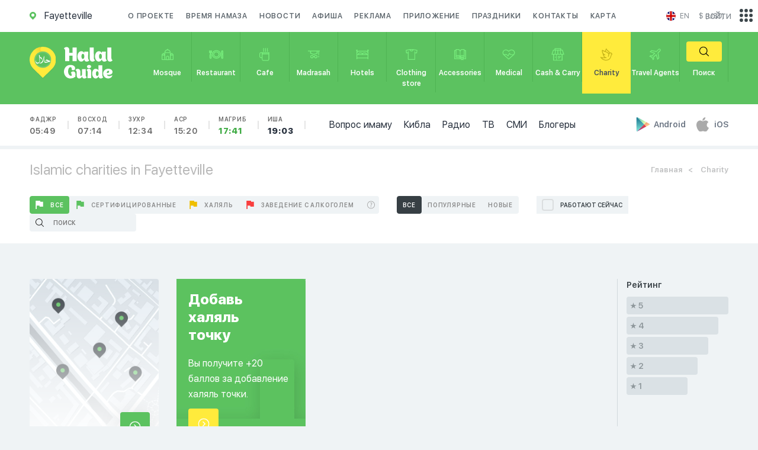

--- FILE ---
content_type: image/svg+xml
request_url: https://en.halalguide.me/static/img/flag1/kz.svg
body_size: 5209
content:
<svg xmlns="http://www.w3.org/2000/svg" height="512" width="512" viewBox="0 0 512 512">
  <g fill-rule="evenodd">
    <path fill="#6fdcff" d="M0 0h512v512H0z"/>
    <g fill="#ffe400">
      <path d="M42.989 497.929c3.469 3.396 2.327 9.108 11.974 8.373 14.726 0 15.15-9.008 15.15-15.298 0-6.28-21.942-15.065-22.952-24.306-1.025-9.252 5.064-11.835 10.158-11.835 5.065 0 8.622 2.961 8.622 5.544s-2.532 3.33-6.09 3.33 1.523-1.849-1.522-3.33-5.079 2.216-5.079 4.443c0 2.216 7.612 2.95 12.691 1.291 1.025 4.989 1.523 5.367-5.592 13.862 5.094-3.329 5.578-4.064 11.184-2.215-5.592-4.81-1.405-14.608-1.215-17.102s-1.069-5.456-3.352-6.937c-4.07-3.696-12.955-3.863-18.283-1.48-7.758 3.462-8.139 13.672-6.104 17.012l21.503 22.046c1.523 2.594 2.05 9.797-7.085 10.165-9.646.735-12.954-12.414-14.667-16.79-2.298 4.776-4.86 17.959-14.506 17.224-9.149-.367-10.905-7.571-9.383-10.165l22.089-22.48c2.02-3.34 1.64-13.55-6.12-17.012-5.327-2.383-14.198-2.216-18.267 1.48-2.284 1.481-3.557 4.443-3.367 6.937s4.377 12.292-1.215 17.102c5.606-1.849 6.104-1.114 11.183 2.215-7.114-8.495-6.601-8.873-5.591-13.862 5.08 1.66 12.706.925 12.706-1.291 0-2.227-2.05-5.923-5.095-4.443-3.03 1.481 2.035 3.33-1.507 3.33-3.572 0-6.104-.746-6.104-3.33s3.557-5.544 8.636-5.544 11.169 2.583 10.144 11.835c-1.01 9.241-23.523 19.329-23.523 25.608 0 6.291 1.566 13.996 16.292 13.996 9.647.735 10.788-4.977 14.287-8.373z"/>
      <path d="M41.818 365.991c3.47-3.396 6.324-13.46 15.97-12.726 14.726 0 20.303 8.139 20.303 14.43 0 6.28-29.95 57.685-30.96 66.926-1.024 9.252 5.065 11.836 10.16 11.836 5.064 0 8.621-2.962 8.621-5.545s-2.532-3.33-6.09-3.33 1.523 1.849-1.522 3.33-5.08-2.216-5.08-4.443c0-2.215 7.613-2.95 12.692-1.291 1.025-4.988 1.522-5.367-5.592-13.862 5.094 3.33 5.577 4.064 11.184 2.216-5.592 4.81-1.405 14.607-1.215 17.101s-1.069 5.456-3.352 6.937c-4.07 3.696-12.955 3.863-18.283 1.48-7.758-3.462-8.139-13.672-6.104-17.012l28.94-62.495c1.521-2.594-2.533-11.1-11.667-11.468-9.647-.735-12.955 9.375-14.668 13.75l13.145-.957s.513 2.026 0 3.34c-6.792.445-13.145 1.681-13.145 1.681l-.497 6.658h6.484l-.512 2.95s-5.475-.367-5.972 0c-.513.368-1.025 6.67-1.025 6.67s-1.01.368-2.108.368c-1.112 0-2.122-.368-2.122-.368s-.513-6.302-1.01-6.67c-.513-.367-5.987 0-5.987 0l-.498-2.95h6.485l-.513-6.658s-6.353-1.236-13.145-1.681c-.497-1.314 0-3.34 0-3.34l13.145.957c-1.712-4.375-5.02-14.485-14.652-13.75-9.15.367-13.204 8.874-11.681 11.468L40.5 432.038c2.02 3.34 1.64 13.55-6.118 17.013-5.328 2.382-14.2 2.215-18.268-1.481-2.284-1.48-3.557-4.443-3.367-6.937s4.377-12.291-1.215-17.101c5.606 1.848 6.104 1.113 11.183-2.216-7.114 8.495-6.601 8.874-5.591 13.862 5.079-1.66 12.705-.924 12.705 1.291 0 2.227-2.049 5.924-5.094 4.443-3.03-1.481 2.035-3.33-1.507-3.33-3.572 0-6.104.747-6.104 3.33s3.557 5.545 8.636 5.545 11.169-2.584 10.144-11.836c-1.01-9.241-30.96-60.647-30.96-66.926 0-6.291 5.578-14.43 20.304-14.43 9.646-.735 13.071 9.33 16.57 12.726z"/>
      <path d="M41.818 340.517c3.469 3.395 6.323 13.46 15.97 12.726 14.726 0 20.303-8.14 20.303-14.43 0-6.28-29.95-57.685-30.96-66.926-1.024-9.253 5.065-11.836 10.16-11.836 5.064 0 8.62 2.962 8.62 5.545s-2.531 3.329-6.089 3.329 1.523-1.848-1.522-3.33-5.08 2.217-5.08 4.443c0 2.216 7.613 2.95 12.692 1.292 1.025 4.988 1.522 5.366-5.592 13.862 5.094-3.33 5.577-4.064 11.184-2.216-5.592-4.81-1.406-14.608-1.215-17.102s-1.069-5.455-3.352-6.936c-4.07-3.697-12.955-3.864-18.283-1.481-7.758 3.463-8.139 13.672-6.104 17.013l28.939 62.495c1.522 2.594-2.532 11.1-11.667 11.468-9.646.735-12.954-9.375-14.667-13.75l13.145.957s.512-2.027 0-3.34c-6.792-.446-13.145-1.682-13.145-1.682l-.497-6.658h6.484l-.512-2.95s-5.475.367-5.972 0c-.513-.368-1.025-6.67-1.025-6.67s-1.01-.367-2.108-.367c-1.112 0-2.123.368-2.123.368s-.512 6.301-1.01 6.669c-.512.367-5.986 0-5.986 0l-.498 2.95h6.484l-.512 6.658s-6.353 1.236-13.145 1.682c-.497 1.313 0 3.34 0 3.34l13.145-.958c-1.713 4.376-5.02 14.486-14.653 13.75-9.148-.367-13.203-8.873-11.68-11.467L40.5 274.47c2.02-3.34 1.64-13.55-6.118-17.013-5.329-2.383-14.2-2.216-18.269 1.48-2.283 1.482-3.557 4.443-3.366 6.937s4.376 12.292-1.215 17.102c5.606-1.848 6.104-1.113 11.183 2.216-7.114-8.496-6.602-8.874-5.592-13.862 5.08 1.659 12.706.924 12.706-1.292 0-2.226-2.05-5.923-5.094-4.442-3.03 1.48 2.035 3.329-1.508 3.329-3.571 0-6.104-.746-6.104-3.33s3.557-5.544 8.637-5.544 11.169 2.583 10.144 11.836c-1.01 9.24-30.96 60.646-30.96 66.926 0 6.29 5.578 14.43 20.304 14.43 9.646.735 13.071-9.33 16.57-12.726z"/>
      <path d="M41.818 171.146c3.47-3.396 6.324-13.46 15.97-12.726 14.726 0 20.303 8.139 20.303 14.43 0 6.28-29.95 57.685-30.96 66.926-1.024 9.252 5.065 11.836 10.16 11.836 5.064 0 8.621-2.962 8.621-5.545s-2.532-3.33-6.09-3.33 1.523 1.849-1.522 3.33-5.08-2.216-5.08-4.443c0-2.215 7.613-2.95 12.692-1.291 1.025-4.988 1.522-5.367-5.592-13.862 5.094 3.33 5.577 4.064 11.184 2.216-5.592 4.81-1.405 14.607-1.215 17.101s-1.069 5.456-3.352 6.937c-4.07 3.696-12.955 3.863-18.283 1.48-7.758-3.462-8.139-13.672-6.104-17.012l28.94-62.495c1.521-2.594-2.533-11.1-11.667-11.468-9.647-.735-12.955 9.375-14.668 13.75l13.145-.957s.513 2.026 0 3.34c-6.792.445-13.145 1.681-13.145 1.681l-.497 6.658h6.484l-.512 2.95s-5.475-.367-5.972 0c-.513.368-1.025 6.67-1.025 6.67s-1.01.368-2.108.368c-1.112 0-2.122-.368-2.122-.368s-.513-6.302-1.01-6.67c-.513-.367-5.987 0-5.987 0l-.498-2.95h6.485l-.513-6.658s-6.353-1.236-13.145-1.681c-.497-1.314 0-3.34 0-3.34l13.145.957c-1.712-4.375-5.02-14.485-14.652-13.75-9.15.367-13.204 8.874-11.681 11.468L40.5 237.193c2.02 3.34 1.64 13.55-6.118 17.013-5.328 2.382-14.2 2.215-18.268-1.481-2.284-1.48-3.557-4.443-3.367-6.937s4.377-12.291-1.215-17.101c5.606 1.848 6.104 1.113 11.183-2.216-7.114 8.495-6.601 8.874-5.591 13.862 5.079-1.66 12.705-.924 12.705 1.291 0 2.227-2.049 5.924-5.094 4.443-3.03-1.481 2.035-3.33-1.507-3.33-3.572 0-6.104.747-6.104 3.33s3.557 5.545 8.636 5.545 11.169-2.584 10.144-11.836c-1.01-9.241-30.96-60.647-30.96-66.926 0-6.291 5.578-14.43 20.304-14.43 9.646-.735 13.071 9.33 16.57 12.726z"/>
      <path d="M41.818 145.672c3.469 3.395 6.323 13.46 15.97 12.726 14.726 0 20.303-8.14 20.303-14.43 0-6.28-29.95-57.685-30.96-66.926-1.024-9.253 5.065-11.836 10.16-11.836 5.064 0 8.62 2.962 8.62 5.545s-2.531 3.329-6.089 3.329 1.523-1.848-1.522-3.33-5.08 2.217-5.08 4.443c0 2.216 7.613 2.95 12.692 1.292 1.025 4.988 1.522 5.366-5.592 13.862 5.094-3.33 5.577-4.064 11.184-2.216-5.592-4.81-1.406-14.608-1.215-17.102s-1.069-5.455-3.352-6.936c-4.07-3.697-12.955-3.864-18.283-1.481-7.758 3.463-8.139 13.672-6.104 17.013l28.939 62.495c1.522 2.594-2.532 11.1-11.667 11.468-9.646.735-12.954-9.375-14.667-13.75l13.145.957s.512-2.027 0-3.34c-6.792-.446-13.145-1.682-13.145-1.682l-.497-6.658h6.484l-.512-2.95s-5.475.367-5.972 0c-.513-.368-1.025-6.67-1.025-6.67s-1.01-.367-2.108-.367c-1.112 0-2.123.368-2.123.368s-.512 6.301-1.01 6.669c-.512.367-5.986 0-5.986 0l-.498 2.95h6.484l-.512 6.658s-6.353 1.236-13.145 1.682c-.497 1.313 0 3.34 0 3.34l13.145-.958c-1.713 4.376-5.02 14.486-14.653 13.75-9.148-.367-13.203-8.873-11.68-11.467L40.5 79.625c2.02-3.34 1.64-13.55-6.118-17.013-5.329-2.383-14.2-2.216-18.269 1.48-2.283 1.482-3.557 4.443-3.366 6.937s4.376 12.292-1.215 17.102c5.606-1.848 6.104-1.113 11.183 2.216-7.114-8.496-6.602-8.874-5.592-13.862 5.08 1.659 12.706.924 12.706-1.292 0-2.226-2.05-5.923-5.094-4.442-3.03 1.48 2.035 3.329-1.508 3.329-3.571 0-6.104-.746-6.104-3.33s3.557-5.544 8.637-5.544 11.169 2.583 10.144 11.836c-1.01 9.24-30.96 60.646-30.96 66.926 0 6.29 5.578 14.43 20.304 14.43 9.646.735 13.071-9.33 16.57-12.726z"/>
      <path d="M42.988 13.711c3.47-3.395 2.328-9.107 11.974-8.372 14.726 0 15.15 9.007 15.15 15.298 0 6.28-21.942 15.064-22.952 24.305-1.024 9.253 5.065 11.836 10.159 11.836 5.065 0 8.622-2.962 8.622-5.545s-2.533-3.33-6.09-3.33 1.523 1.85-1.522 3.33-5.08-2.216-5.08-4.443c0-2.215 7.612-2.95 12.692-1.291 1.024-4.988 1.522-5.367-5.592-13.862 5.094 3.33 5.577 4.064 11.183 2.216-5.591 4.81-1.405 14.608-1.214 17.102s-1.069 5.455-3.353 6.936c-4.069 3.697-12.954 3.864-18.282 1.48-7.759-3.462-8.14-13.672-6.104-17.012l21.503-22.045c1.522-2.594 2.05-9.798-7.085-10.166-9.646-.734-12.955 12.415-14.667 16.79-2.298-4.776-4.86-17.959-14.507-17.224-9.148.368-10.905 7.571-9.383 10.166l22.09 22.48c2.02 3.34 1.639 13.55-6.12 17.012-5.328 2.383-14.198 2.216-18.268-1.48-2.283-1.482-3.557-4.443-3.366-6.937s4.376-12.292-1.215-17.102c5.606 1.848 6.104 1.113 11.183-2.216-7.114 8.495-6.602 8.874-5.592 13.862 5.08-1.659 12.706-.924 12.706 1.291 0 2.227-2.05 5.924-5.094 4.443-3.03-1.48 2.035-3.33-1.508-3.33-3.571 0-6.104.747-6.104 3.33s3.557 5.545 8.637 5.545 11.169-2.583 10.144-11.836c-1.01-9.241-23.523-19.328-23.523-25.608 0-6.29 1.566-13.995 16.292-13.995 9.646-.735 10.788 4.977 14.286 8.372z"/>
    </g>
    <g fill="#ffe400" transform="translate(-220 40)">
      <rect rx="85.12" ry="80.648" height="161.3" width="170.24" y="104.45" x="425.9"/>
      <path d="M506.94 56.355c-.708-.007-4.534 26.842-6.013 32.876-1.325 13.43 18.07 12.94 14.897-.532l-8.88-32.344zM513.77 316.21c.706.053 6.49-26.479 8.408-32.401 2.306-13.31-17.078-14.098-14.9-.45l6.492 32.85zM378.17 184.61c-.06.669 27.915 6.277 34.156 8.123 14.037 2.249 14.962-16.113.547-14.115l-34.703 5.992zM649.89 187.8c.03-.67-28.166-5.274-34.483-6.896-14.123-1.745-14.234 16.638.079 14.125l34.404-7.23zM406.79 99.641c-.482.492 17.893 21.249 21.605 26.348 9.588 9.97 22.265-3.945 9.616-10.793l-31.22-15.559zM617.95 270.64c.435-.53-19.772-19.698-23.937-24.472-10.465-9.145-21.819 5.761-8.59 11.543l32.528 12.929zM448.97 70.619c-.644.28 7.966 26.114 9.34 32.171 4.84 12.685 22.167 4.414 13.24-6.493l-22.58-25.678zM571.98 302.96c.663-.237-6.032-26.575-6.96-32.708-3.897-12.973-21.79-5.862-13.682 5.606l20.642 27.101zM602.16 88.602c-.511-.465-22.711 16.61-28.152 20.045-10.676 8.923 3.807 21.156 11.236 9.282l16.916-29.327zM419.24 282.33c.476.497 23.874-15.076 29.553-18.145 11.304-8.199-2.247-21.355-10.528-9.999L419.24 282.33zM384.15 138.16c-.29.612 24.124 14.715 29.362 18.422 12.449 6.543 19.765-10.482 5.47-13.139l-34.832-5.283zM638.07 236.6c.335-.591-22.987-16.266-27.941-20.309-11.939-7.347-20.486 9.156-6.419 12.748l34.36 7.561zM557.37 63.719c-.657-.251-14.571 23.416-18.275 28.521-6.412 12.042 11.831 18.301 14.072 4.662l4.204-33.183zM463.52 307.97c.637.294 16.252-22.401 20.322-27.25 7.28-11.591-10.461-19.035-13.696-5.577l-6.626 32.826zM386.04 238.68c.257.625 27.986-5.986 34.449-6.926 13.652-3.825 5.965-20.703-6.056-12.906L386.04 238.68zM638.13 136.11c-.21-.64-28.357 4.13-34.873 4.643-13.899 2.917-7.468 20.261 5.096 13.273l29.777-17.916z"/>
      <path d="M534.62 58.119c-.692-.141-10.14 25.429-12.87 31.058-4.149 12.903 14.954 16.119 14.705 2.318L534.62 58.12zM486.15 313.97c.68.187 11.979-24.7 15.115-30.136 5.085-12.599-13.736-17.064-14.5-3.28l-.615 33.416zM476.38 60.639c-.692.144 1.918 27.122 1.9 33.317 1.88 13.37 20.668 8.783 14.395-3.675l-16.29-29.642zM544.39 312.46c.7-.098.075-27.183.546-33.362-.895-13.462-19.974-10.121-14.628 2.72l14.082 30.641zM428.16 83.092c-.58.384 12.765 24.345 15.26 30.07 7.154 11.661 22.642.589 11.8-8.63l-27.06-21.44zM593.02 290.86c.607-.345-10.95-25.126-13.019-31.002-6.283-12.104-22.545-2.077-12.404 7.834l25.423 23.168zM393 116.64c-.397.556 21.128 18.39 25.624 22.888 11.091 8.456 21.36-7.142 7.75-12.065L393 116.64zM627.19 256.26c.436-.529-19.729-19.736-23.885-24.519-10.445-9.165-21.832 5.72-8.615 11.526l32.5 12.992zM377.57 158.53c-.181.649 26.336 10.784 32.143 13.63 13.409 4.53 17.693-13.4 3.13-13.809l-35.273.179zM645.04 216.35c.229-.635-25.482-12.49-31.067-15.712-13.045-5.4-18.632 12.204-4.135 13.57l35.202 2.143zM376.7 209.96c.098.665 28.689.262 35.207.752 14.214-.753 10.823-18.853-2.767-13.879L376.7 209.96zM646.91 164.97c-.05-.67-28.601-2.149-35.067-3.067-14.235-.184-12.178 18.095 1.743 14.027l33.324-10.96zM401.18 263.43c.395.557 25.926-11.641 32.015-13.899 12.438-6.562 1.04-21.438-8.89-11.338L401.18 263.43zM623.48 111.1c-.353-.582-26.717 9.907-32.956 11.759-12.889 5.727-2.61 21.318 8.037 11.896l24.92-23.654zM442.83 298.77c.597.362 18.872-20.474 23.505-24.846 8.643-10.718-8.072-20.052-12.925-7.037l-10.58 31.883zM582.54 75.063c-.569-.4-20.327 19.183-25.269 23.239-9.407 10.124 6.583 20.535 12.378 7.87l12.891-31.11z"/>
      <g transform="matrix(2.1824 0 0 2.0629 -405.01 -272.56)">
        <path d="M360.137 247.889c.625 2.5.781 16.562 14.844 30 14.062 13.437 37.969 16.406 37.969 16.406s.156 1.875-1.563 2.031c-1.719.157-9.844-1.562-13.906-2.812-4.063-1.25-7.656-3.438-8.125-3.281-.469.156-1.25 1.562-2.5 1.406s-7.031-6.25-9.531-7.813c-2.5-1.562-10.938-10.781-13.75-15.312-2.813-4.531-3.438-7.5-4.375-7.5-.938 0-4.219 2.187-4.219 2.187s-2.969-4.531-5.625-11.719c-2.656-7.187-2.344-11.406-1.719-11.718.625-.313.625 5.312 2.656 10.468 2.032 5.157 4.844 6.719 4.844 6.719s-1.875-2.656-3.281-9.375-1.875-13.125-.938-15.156c.938-2.031 1.875-2.656 2.032-2.5.156.156-1.719 3.125-.469 10.781s4.844 14.219 5.625 13.906c.781-.312-.469-1.875-1.094-6.406s.625-7.344 1.719-7.656c.469-.469 1.25 5 1.406 7.344zM350.292 260.699c-2.656-2.5-6.875-11.25-7.812-10.781-.938.469 6.875 12.969 7.031 14.063.156 1.093 1.875 4.531.625 4.062s-10.625-10.312-9.531-8.437 8.125 10.468 7.656 10.937-5.781-4.688-5.937-4.062c-.157.625 5.312 5.781 5.156 6.406s-3.438-3.281-3.438-2.5 3.438 4.687 3.438 5.312-2.969-2.812-2.031-.937c.937 1.875 3.593 3.594 3.437 4.219s-2.187-.782-2.187-.469c0 .312 3.906 1.719 4.843 2.812.938 1.094 7.344 8.438 12.188 12.188s18.594 10.156 19.531 10.156c.938 0 2.344-2.031 2.031-2.812-.312-.782-13.75-5.313-17.5-8.75-3.75-3.438-12.968-11.563-13.75-12.032-.781-.468-2.812-.312-2.812-.781s2.656.313 2.5 0c-.156-.312-3.75-1.875-3.594-2.187.156-.313 2.5.625 2.5.312 0-.312-4.219-2.656-4.062-3.125.156-.469 3.125 1.406 3.125 1.094 0-.313-4.063-3.125-3.907-3.594.157-.469 3.125 2.188 2.969 1.563s-2.344-3.907-2.344-4.375c0-.469 3.594 3.437 3.907 2.656.312-.781-1.25-7.188-1.094-7.344s2.645 1.422 3.114.484c.468-.937-1.837-2.241-4.052-4.078zM396.4 309.9c-1.893.249-2.747-.393-1.672-1.934 1.488-.11 5.449-1.379 6.849-1.96s2.894-1.416 4.137-2.534c1.24-1.22 1.903.782 1.282 1.819-.515.73-2.838 2.044-4.545 2.739-2.479.825-4.61 1.967-6.051 1.87zM408.887 304.769c-1.25-1.407-.156-2.344 1.719-3.438 2.812-1.562 2.032-3.593 5.625-5.312 1.563-.938 23.906-10 31.25-14.844s27.813-20.313 33.281-30.938c5.469-10.625 2.813-11.406 3.594-11.875.781-.468 1.563 1.563 1.406 3.907-.156 2.343-1.875 9.375-1.406 10s8.281-5.469 11.406-12.969 5.625-15.313 7.188-15.313c1.562 0-2.656 12.813-5.313 17.813-2.656 5-5.781 7.5-5 8.594.782 1.093 8.594-5.469 11.25-10.313 2.657-4.844 5.157-9.219 5.625-8.281.469.937-2.5 11.25-6.718 16.094-4.219 4.843-9.219 8.281-8.438 9.062.781.782 6.406 1.563 12.344-2.5 5.937-4.062 6.562-10 7.344-9.687.781.312-.782 8.437-6.407 13.437s-13.281 5.469-12.968 6.563c.312 1.094 16.25-4.531 15.937-3.281-.312 1.25-20.625 9.218-20.782 10 .001.625 3.439.781 8.907-.469 5.469-1.25 10.626-5.468 11.407-4.531.155 1.406-3.907 4.844-10.157 6.406-6.25 1.563-9.375 3.75-9.531 4.219-.156.468 11.094-1.407 11.094-.782s-14.688 3.438-14.844 4.22c-.156.781 14.062-2.813 13.75-2.032-.313.781-19.219 6.406-19.063 6.719.157.312 15.782-3.438 15.469-2.813-.312.625-26.406 7.969-26.562 8.438-.157.468 22.968-5.157 22.812-4.688s-12.031 3.437-12.031 3.75c0 .312 9.531-1.562 9.375-1.094-.156.469-24.063 6.563-24.532 7.5-.468.938 12.344-2.5 12.188-.781s-27.656 11.094-27.813 9.375c-.156-1.719 16.719-6.094 16.563-6.562-.156-.469-9.687 1.093-9.844.156-.156-.938 6.25-2.969 5.782-3.438-.469-.468-5.313 1.406-4.844.313.469-1.094 9.531-5.313 9.375-5.625-.156-.313-3.281 1.093-2.969 0 .313-1.094 19.687-6.719 19.375-7.344-.313-.625-8.906 1.406-9.687 1.562-.313-.624 12.031-5.156 11.718-5.937-.312-.781-6.562 2.656-6.874 1.719-.313-.938 10.781-5.313 10.156-5.938s-5.781 1.719-6.406 1.094 10.468-8.437 8.749-8.594c-1.718-.156-3.75 2.345-4.062.782.313-2.032 8.75-5.313 6.875-6.875-2.969-.938-13.125.625-17.344 3.125s-18.125 16.406-21.563 18.593c-3.437 2.188-15 7.032-17.187 7.969-3.438 1.25-4.063 3.125-7.5 4.844-6.251 1.719-6.25 3.594-9.219 4.687-1.093.313-12.343 5.781-12.5 5.313zM393.107 311.797c-1.875.938-3.593 3.438-2.501 4.375.626 1.25 2.501-2.656 4.063-2.5 1.563.156 3.75.157 7.969.47 4.219.312 6.406-.938 8.75-.782s7.657-1.25 10.157-1.25 2.968.312 3.281-.782c.312-1.093-7.813-.312-11.407-.468-3.593-.156-8.125.781-10.781.781-2.5-.156-6.875-.938-9.531.156z"/>
        <rect rx="1.719" ry="1.484" height="2.969" width="3.438" y="309.14" x="401.7"/>
        <path d="M445.02 307.731c1.718-.313 6.307 1.25 9.478 2.031 5.828 2.188 16.603 1.094 16.603 2.188s-.67 2.5-3.242 2.656-8.758-.937-8.587-.937 4.972 2.187 3.6 2.812-5.486-1.25-6.171-.781 3.771 1.406 3.086 1.719c-.686.312-3.782-.469-4.811-.312-1.028.155.868 1.249-.333 1.718-1.199.469-3.216-.624-4.073-.313-.857.314 1.845 2.032.645 2.188-1.2.156-4.089-.781-5.632-.937-1.543-.156 1.518 1.562.49 1.718-1.03.156-3.827-1.249-4.512-1.249s.054 1.874-.974 1.874c-1.029 0-2.239-1.562-2.753-1.562s.01 1.875-1.018 1.875-1.397-2.031-2.254-1.875c-1.014.157.025 2.656-1.346 2.5-1.371-.157-1.553-2.656-2.581-2.5-1.03.156.182 2.5-.847 2.5-1.028 0-1.195-2.344-2.224-2.5-1.028-.156-.52 2.187-1.205 2.187s-1.195-2.187-1.538-2.187c-.342 0-.004 2.187-1.205 2.031s-1.194-2.5-1.538-2.344c-.342.157-.348 1.719-1.204 1.719s-.853-1.562-1.195-1.406c-.344.156-1.548 2.187-2.405 1.875-.857-.313.206-1.875-.136-1.875-.343 0-1.406 1.093-2.092.937s.035-1.406-.137-1.406c-.171 0-1.75.781-2.435.781s-2.571 1.094-3.086.156c-.513-.937 1.342-.937 1.684-1.875.344-.937-.998-3.593.373-4.531 1.372-.937 5.658 1.25 12-.312 11.656-3.125 20.652-6.718 21.575-6.563z"/>
      </g>
    </g>
  </g>
</svg>
